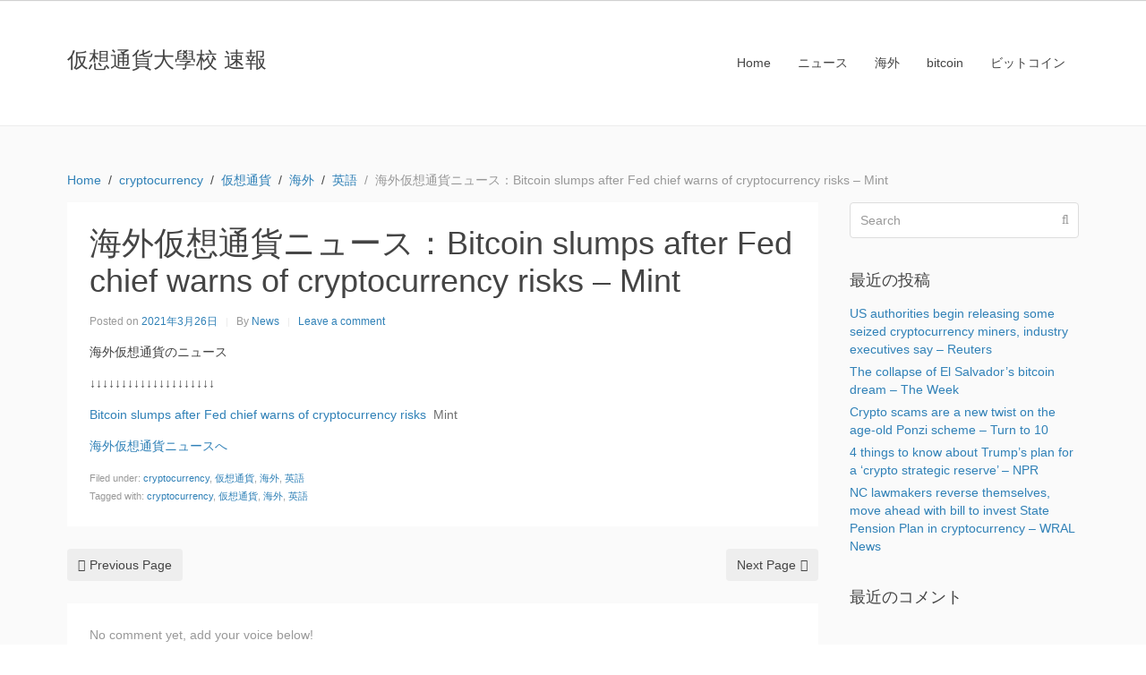

--- FILE ---
content_type: text/html; charset=UTF-8
request_url: https://kaso-tuka.daigakko.com/2021/03/26/%E6%B5%B7%E5%A4%96%E4%BB%AE%E6%83%B3%E9%80%9A%E8%B2%A8%E3%83%8B%E3%83%A5%E3%83%BC%E3%82%B9%EF%BC%9Abitcoin-slumps-after-fed-chief-warns-of-cryptocurrency-risks-mint-9/
body_size: 7061
content:
<!DOCTYPE html><html lang="ja"><head >	<meta charset="UTF-8" />
	<meta name="viewport" content="width=device-width, initial-scale=1" />
	<title>海外仮想通貨ニュース：Bitcoin slumps after Fed chief warns of cryptocurrency risks &#8211; Mint &#8211; 仮想通貨大學校 速報</title>
<meta name='robots' content='max-image-preview:large' />
<link rel='dns-prefetch' href='//s.w.org' />
<link rel="alternate" type="application/rss+xml" title="仮想通貨大學校 速報 &raquo; フィード" href="https://kaso-tuka.daigakko.com/feed/" />
<link rel="alternate" type="application/rss+xml" title="仮想通貨大學校 速報 &raquo; コメントフィード" href="https://kaso-tuka.daigakko.com/comments/feed/" />
<link rel="alternate" type="application/rss+xml" title="仮想通貨大學校 速報 &raquo; 海外仮想通貨ニュース：Bitcoin slumps after Fed chief warns of cryptocurrency risks &#8211; Mint のコメントのフィード" href="https://kaso-tuka.daigakko.com/2021/03/26/%e6%b5%b7%e5%a4%96%e4%bb%ae%e6%83%b3%e9%80%9a%e8%b2%a8%e3%83%8b%e3%83%a5%e3%83%bc%e3%82%b9%ef%bc%9abitcoin-slumps-after-fed-chief-warns-of-cryptocurrency-risks-mint-9/feed/" />
		<script type="text/javascript">
			window._wpemojiSettings = {"baseUrl":"https:\/\/s.w.org\/images\/core\/emoji\/13.0.1\/72x72\/","ext":".png","svgUrl":"https:\/\/s.w.org\/images\/core\/emoji\/13.0.1\/svg\/","svgExt":".svg","source":{"concatemoji":"https:\/\/kaso-tuka.daigakko.com\/wp-includes\/js\/wp-emoji-release.min.js?ver=5.7.14"}};
			!function(e,a,t){var n,r,o,i=a.createElement("canvas"),p=i.getContext&&i.getContext("2d");function s(e,t){var a=String.fromCharCode;p.clearRect(0,0,i.width,i.height),p.fillText(a.apply(this,e),0,0);e=i.toDataURL();return p.clearRect(0,0,i.width,i.height),p.fillText(a.apply(this,t),0,0),e===i.toDataURL()}function c(e){var t=a.createElement("script");t.src=e,t.defer=t.type="text/javascript",a.getElementsByTagName("head")[0].appendChild(t)}for(o=Array("flag","emoji"),t.supports={everything:!0,everythingExceptFlag:!0},r=0;r<o.length;r++)t.supports[o[r]]=function(e){if(!p||!p.fillText)return!1;switch(p.textBaseline="top",p.font="600 32px Arial",e){case"flag":return s([127987,65039,8205,9895,65039],[127987,65039,8203,9895,65039])?!1:!s([55356,56826,55356,56819],[55356,56826,8203,55356,56819])&&!s([55356,57332,56128,56423,56128,56418,56128,56421,56128,56430,56128,56423,56128,56447],[55356,57332,8203,56128,56423,8203,56128,56418,8203,56128,56421,8203,56128,56430,8203,56128,56423,8203,56128,56447]);case"emoji":return!s([55357,56424,8205,55356,57212],[55357,56424,8203,55356,57212])}return!1}(o[r]),t.supports.everything=t.supports.everything&&t.supports[o[r]],"flag"!==o[r]&&(t.supports.everythingExceptFlag=t.supports.everythingExceptFlag&&t.supports[o[r]]);t.supports.everythingExceptFlag=t.supports.everythingExceptFlag&&!t.supports.flag,t.DOMReady=!1,t.readyCallback=function(){t.DOMReady=!0},t.supports.everything||(n=function(){t.readyCallback()},a.addEventListener?(a.addEventListener("DOMContentLoaded",n,!1),e.addEventListener("load",n,!1)):(e.attachEvent("onload",n),a.attachEvent("onreadystatechange",function(){"complete"===a.readyState&&t.readyCallback()})),(n=t.source||{}).concatemoji?c(n.concatemoji):n.wpemoji&&n.twemoji&&(c(n.twemoji),c(n.wpemoji)))}(window,document,window._wpemojiSettings);
		</script>
		<style type="text/css">
img.wp-smiley,
img.emoji {
	display: inline !important;
	border: none !important;
	box-shadow: none !important;
	height: 1em !important;
	width: 1em !important;
	margin: 0 .07em !important;
	vertical-align: -0.1em !important;
	background: none !important;
	padding: 0 !important;
}
</style>
	<link rel='stylesheet' id='uikit-css'  href='https://kaso-tuka.daigakko.com/wp-content/uploads/beans/compiler/uikit/4b30219-31f99dc.css?ver=5.7.14' type='text/css' media='all' />
<link rel='stylesheet' id='wp-block-library-css'  href='https://kaso-tuka.daigakko.com/wp-includes/css/dist/block-library/style.min.css?ver=5.7.14' type='text/css' media='all' />
<link rel='stylesheet' id='bogo-css'  href='https://kaso-tuka.daigakko.com/wp-content/plugins/bogo/includes/css/style.css?ver=3.5.3' type='text/css' media='all' />
<script type='text/javascript' src='https://kaso-tuka.daigakko.com/wp-includes/js/jquery/jquery.min.js?ver=3.5.1' id='jquery-core-js'></script>
<script type='text/javascript' src='https://kaso-tuka.daigakko.com/wp-includes/js/jquery/jquery-migrate.min.js?ver=3.3.2' id='jquery-migrate-js'></script>
<script type='text/javascript' src='https://kaso-tuka.daigakko.com/wp-content/uploads/beans/compiler/uikit/cf6bd3e-544af52.js?ver=5.7.14' id='uikit-js'></script>
<link rel="https://api.w.org/" href="https://kaso-tuka.daigakko.com/wp-json/" /><link rel="alternate" type="application/json" href="https://kaso-tuka.daigakko.com/wp-json/wp/v2/posts/4633" /><link rel="EditURI" type="application/rsd+xml" title="RSD" href="https://kaso-tuka.daigakko.com/xmlrpc.php?rsd" />
<link rel="wlwmanifest" type="application/wlwmanifest+xml" href="https://kaso-tuka.daigakko.com/wp-includes/wlwmanifest.xml" /> 
<meta name="generator" content="WordPress 5.7.14" />
<link rel="canonical" href="https://kaso-tuka.daigakko.com/2021/03/26/%e6%b5%b7%e5%a4%96%e4%bb%ae%e6%83%b3%e9%80%9a%e8%b2%a8%e3%83%8b%e3%83%a5%e3%83%bc%e3%82%b9%ef%bc%9abitcoin-slumps-after-fed-chief-warns-of-cryptocurrency-risks-mint-9/" />
<link rel='shortlink' href='https://kaso-tuka.daigakko.com/?p=4633' />
<link rel="alternate" type="application/json+oembed" href="https://kaso-tuka.daigakko.com/wp-json/oembed/1.0/embed?url=https%3A%2F%2Fkaso-tuka.daigakko.com%2F2021%2F03%2F26%2F%25e6%25b5%25b7%25e5%25a4%2596%25e4%25bb%25ae%25e6%2583%25b3%25e9%2580%259a%25e8%25b2%25a8%25e3%2583%258b%25e3%2583%25a5%25e3%2583%25bc%25e3%2582%25b9%25ef%25bc%259abitcoin-slumps-after-fed-chief-warns-of-cryptocurrency-risks-mint-9%2F" />
<link rel="alternate" type="text/xml+oembed" href="https://kaso-tuka.daigakko.com/wp-json/oembed/1.0/embed?url=https%3A%2F%2Fkaso-tuka.daigakko.com%2F2021%2F03%2F26%2F%25e6%25b5%25b7%25e5%25a4%2596%25e4%25bb%25ae%25e6%2583%25b3%25e9%2580%259a%25e8%25b2%25a8%25e3%2583%258b%25e3%2583%25a5%25e3%2583%25bc%25e3%2582%25b9%25ef%25bc%259abitcoin-slumps-after-fed-chief-warns-of-cryptocurrency-risks-mint-9%2F&#038;format=xml" />
<style type="text/css">.recentcomments a{display:inline !important;padding:0 !important;margin:0 !important;}</style>	<link rel="pingback" href="https://kaso-tuka.daigakko.com/xmlrpc.php">
	<link rel="Shortcut Icon" href="https://kaso-tuka.daigakko.com/wp-content/themes/tm-beans/lib/favicon.ico" type="image/x-icon"/></head><ul class="beans-skip-links"><li ><a href="#beans-content" class="screen-reader-shortcut">Skip to the content.</a></li><li ><a href="#beans-primary-sidebar" class="screen-reader-shortcut">Skip to the primary sidebar.</a></li></ul><body class="post-template-default single single-post postid-4633 single-format-standard uk-form no-js ja" itemscope="itemscope" itemtype="https://schema.org/WebPage"><div class="tm-site"><header class="tm-header uk-block" role="banner" itemscope="itemscope" itemtype="https://schema.org/WPHeader"><div class="uk-container uk-container-center"><div class="tm-site-branding uk-float-left uk-margin-small-top"><a href="https://kaso-tuka.daigakko.com" rel="home" itemprop="headline">仮想通貨大學校 速報</a></div><nav class="tm-primary-menu uk-float-right uk-navbar" id="beans-primary-navigation" role="navigation" itemscope="itemscope" itemtype="https://schema.org/SiteNavigationElement" aria-label="Primary Navigation Menu" tabindex="-1"><ul id="menu-navigation" class="uk-visible-large uk-navbar-nav"><li class="home menu-item menu-item-type-custom menu-item-object-custom menu-item-home menu-item-7" itemprop="name"><a href="http://kaso-tuka.daigakko.com/" itemprop="url">Home</a></li><li class="menu-item menu-item-type-taxonomy menu-item-object-category menu-item-54" itemprop="name"><a href="https://kaso-tuka.daigakko.com/category/news/" itemprop="url">ニュース</a></li><li class="menu-item menu-item-type-taxonomy menu-item-object-category current-post-ancestor current-menu-parent current-post-parent menu-item-52" itemprop="name"><a href="https://kaso-tuka.daigakko.com/category/%e6%b5%b7%e5%a4%96/" itemprop="url">海外</a></li><li class="menu-item menu-item-type-taxonomy menu-item-object-category menu-item-53" itemprop="name"><a href="https://kaso-tuka.daigakko.com/category/%e6%b5%b7%e5%a4%96/bitcoin-en/" itemprop="url">bitcoin</a></li><li class="menu-item menu-item-type-taxonomy menu-item-object-category menu-item-55" itemprop="name"><a href="https://kaso-tuka.daigakko.com/category/news/bitcoin-jp/" itemprop="url">ビットコイン</a></li></ul><a href="#offcanvas_menu" class="uk-button uk-hidden-large" data-uk-offcanvas=""><span class="uk-icon-navicon uk-margin-small-right" aria-hidden="true"></span>Menu</a></nav></div></header><main class="tm-main uk-block"><div class="uk-container uk-container-center"><ul class="uk-breadcrumb uk-width-1-1"><li ><a href="https://kaso-tuka.daigakko.com"><span >Home</span></a></li><li ><a href="https://kaso-tuka.daigakko.com/category/cryptocurrency/"><span >cryptocurrency</span></a></li><li ><a href="https://kaso-tuka.daigakko.com/category/kaso-tuka/"><span >仮想通貨</span></a></li><li ><a href="https://kaso-tuka.daigakko.com/category/%e6%b5%b7%e5%a4%96/"><span >海外</span></a></li><li ><a href="https://kaso-tuka.daigakko.com/category/en/"><span >英語</span></a></li><li class="uk-active uk-text-muted">海外仮想通貨ニュース：Bitcoin slumps after Fed chief warns of cryptocurrency risks &#8211; Mint</li></ul><div class="uk-grid" data-uk-grid-margin=""><div class="tm-primary uk-width-medium-3-4"><div class="tm-content" id="beans-content" role="main" itemprop="mainEntityOfPage" tabindex="-1" itemscope="itemscope" itemtype="https://schema.org/Blog"><article id="4633" class="uk-article uk-panel-box post-4633 post type-post status-publish format-standard hentry category-cryptocurrency category-kaso-tuka category-4 category-en tag-cryptocurrency tag-15 tag-7 tag-55 ja" itemscope="itemscope" itemtype="https://schema.org/BlogPosting" itemprop="blogPost"><header ><h1 class="uk-article-title" itemprop="headline">海外仮想通貨ニュース：Bitcoin slumps after Fed chief warns of cryptocurrency risks &#8211; Mint</h1><ul class="uk-article-meta uk-subnav uk-subnav-line"><li >Posted on <time datetime="2021-03-26T05:54:41+09:00" itemprop="datePublished">2021年3月26日</time></li><li >By <a href="https://kaso-tuka.daigakko.com/author/news/" rel="author" itemprop="author" itemscope="" itemtype="https://schema.org/Person">News<meta itemprop="name" content="News"/></a></li><li ><a href="https://kaso-tuka.daigakko.com/2021/03/26/%e6%b5%b7%e5%a4%96%e4%bb%ae%e6%83%b3%e9%80%9a%e8%b2%a8%e3%83%8b%e3%83%a5%e3%83%bc%e3%82%b9%ef%bc%9abitcoin-slumps-after-fed-chief-warns-of-cryptocurrency-risks-mint-9/#respond">Leave a comment</a></li></ul></header><div itemprop="articleBody"><div class="tm-article-content" itemprop="text"><p>海外仮想通貨のニュース</p>
<p>↓↓↓↓↓↓↓↓↓↓↓↓↓↓↓↓↓↓↓↓</p>
<p><a href="https://www.livemint.com/market/cryptocurrency/bitcoin-slumps-after-fed-chief-warns-of-cryptocurrency-risks-11616499623237.html" target="_blank" rel="noopener">Bitcoin slumps after Fed chief warns of cryptocurrency risks</a>&nbsp;&nbsp;<font color="#6f6f6f">Mint</font></p>
<p><a href="https://www.livemint.com/market/cryptocurrency/bitcoin-slumps-after-fed-chief-warns-of-cryptocurrency-risks-11616499623237.html">海外仮想通貨ニュースへ</a></p>
<p></p>
<!--<rdf:RDF xmlns:rdf="http://www.w3.org/1999/02/22-rdf-syntax-ns#"
			xmlns:dc="http://purl.org/dc/elements/1.1/"
			xmlns:trackback="http://madskills.com/public/xml/rss/module/trackback/">
		<rdf:Description rdf:about="https://kaso-tuka.daigakko.com/2021/03/26/%e6%b5%b7%e5%a4%96%e4%bb%ae%e6%83%b3%e9%80%9a%e8%b2%a8%e3%83%8b%e3%83%a5%e3%83%bc%e3%82%b9%ef%bc%9abitcoin-slumps-after-fed-chief-warns-of-cryptocurrency-risks-mint-9/"
    dc:identifier="https://kaso-tuka.daigakko.com/2021/03/26/%e6%b5%b7%e5%a4%96%e4%bb%ae%e6%83%b3%e9%80%9a%e8%b2%a8%e3%83%8b%e3%83%a5%e3%83%bc%e3%82%b9%ef%bc%9abitcoin-slumps-after-fed-chief-warns-of-cryptocurrency-risks-mint-9/"
    dc:title="海外仮想通貨ニュース：Bitcoin slumps after Fed chief warns of cryptocurrency risks &#8211; Mint"
    trackback:ping="https://kaso-tuka.daigakko.com/2021/03/26/%e6%b5%b7%e5%a4%96%e4%bb%ae%e6%83%b3%e9%80%9a%e8%b2%a8%e3%83%8b%e3%83%a5%e3%83%bc%e3%82%b9%ef%bc%9abitcoin-slumps-after-fed-chief-warns-of-cryptocurrency-risks-mint-9/trackback/" />
</rdf:RDF>-->
</div><span class="uk-text-small uk-text-muted uk-clearfix">Filed under: <a href="https://kaso-tuka.daigakko.com/category/cryptocurrency/" rel="category tag">cryptocurrency</a>, <a href="https://kaso-tuka.daigakko.com/category/kaso-tuka/" rel="category tag">仮想通貨</a>, <a href="https://kaso-tuka.daigakko.com/category/%e6%b5%b7%e5%a4%96/" rel="category tag">海外</a>, <a href="https://kaso-tuka.daigakko.com/category/en/" rel="category tag">英語</a></span><span class="uk-text-small uk-text-muted uk-clearfix">Tagged with: <a href="https://kaso-tuka.daigakko.com/tag/cryptocurrency/" rel="tag">cryptocurrency</a>, <a href="https://kaso-tuka.daigakko.com/tag/%e4%bb%ae%e6%83%b3%e9%80%9a%e8%b2%a8/" rel="tag">仮想通貨</a>, <a href="https://kaso-tuka.daigakko.com/tag/%e6%b5%b7%e5%a4%96/" rel="tag">海外</a>, <a href="https://kaso-tuka.daigakko.com/tag/%e8%8b%b1%e8%aa%9e/" rel="tag">英語</a></span></div></article><nav role="navigation" aria-label="Pagination Navigation"><ul class="uk-pagination"><li class="uk-pagination-previous"><a href="https://kaso-tuka.daigakko.com/2021/03/26/%e6%b5%b7%e5%a4%96%e4%bb%ae%e6%83%b3%e9%80%9a%e8%b2%a8%e3%83%8b%e3%83%a5%e3%83%bc%e3%82%b9%ef%bc%9acryptocurrency-theta-beats-chainlink-enters-top-10-finance-magnates-42/" rel="previous" title="海外仮想通貨ニュース：Cryptocurrency Theta Beats Chainlink, Enters Top 10 - Finance Magnates"><span class="uk-icon-angle-double-left uk-margin-small-right" aria-hidden="true"></span>Previous Page</a></li><li class="uk-pagination-next"><a href="https://kaso-tuka.daigakko.com/2021/03/26/%e4%bb%ae%e6%83%b3%e9%80%9a%e8%b2%a8%e3%83%8b%e3%83%a5%e3%83%bc%e3%82%b9%ef%bc%9a%e9%9f%93%e5%9b%bd%e3%81%aeokex-korea%e3%80%81%e9%96%89%e9%8e%96%e3%81%b8%e2%94%80%e2%94%80%e6%96%b0%e3%83%9e-8/" rel="next" title="仮想通貨ニュース：韓国のOKEx Korea、閉鎖へ──新マネロン規則に対応せず - コインデスク・ジャパン">Next Page<span class="uk-icon-angle-double-right uk-margin-small-left" aria-hidden="true"></span></a></li></ul></nav><div id="comments" class="tm-comments uk-panel-box"><p class="uk-text-muted">No comment yet, add your voice below!</p><hr class="uk-article-divider"/><div class="uk-form tm-comment-form-wrap">	<div id="respond" class="comment-respond">
		<h3 id="reply-title" class="comment-reply-title">Add a Comment <small><a rel="nofollow" id="cancel-comment-reply-link" class="uk-button uk-button-small uk-button-danger uk-margin-small-right" style="display:none;" href="/2021/03/26/%E6%B5%B7%E5%A4%96%E4%BB%AE%E6%83%B3%E9%80%9A%E8%B2%A8%E3%83%8B%E3%83%A5%E3%83%BC%E3%82%B9%EF%BC%9Abitcoin-slumps-after-fed-chief-warns-of-cryptocurrency-risks-mint-9/#respond">コメントをキャンセル</a></small></h3><form action="https://kaso-tuka.daigakko.com/wp-comments-post.php" method="post" id="commentform" class="comment-form" novalidate><p class="comment-notes"><span id="email-notes">メールアドレスが公開されることはありません。</span> <span class="required">*</span> が付いている欄は必須項目です</p><fieldset class="uk-margin-top"><legend >Comment *</legend><textarea id="comment" class="uk-width-1-1" name="comment" required="" rows="8"></textarea></fieldset><div class="uk-width-medium-1-1"><div class="uk-grid uk-grid-small" data-uk-grid-margin=""><div class="uk-width-medium-1-4"><legend >Name *</legend><input id="author" class="uk-width-1-1" type="text" value="" name="author" required="required"/></div>
<div class="uk-width-medium-1-4"><legend >Email  *</legend><input id="email" class="uk-width-1-1" type="text" value="" name="email" required="required"/></div>
<div class="uk-width-medium-1-4"><legend >Website</legend><input id="url" class="uk-width-1-1" type="text" value="" name="url"/></div>
<p class="comment-form-cookies-consent"><input id="wp-comment-cookies-consent" name="wp-comment-cookies-consent" type="checkbox" value="yes" /> <label for="wp-comment-cookies-consent">次回のコメントで使用するためブラウザーに自分の名前、メールアドレス、サイトを保存する。</label></p>
</div></div><p class="form-submit"><button class="uk-button uk-button-primary" type="submit">Post Comment</button> <input type='hidden' name='comment_post_ID' value='4633' id='comment_post_ID' />
<input type='hidden' name='comment_parent' id='comment_parent' value='0' />
</p><p style="display: none;"><input type="hidden" id="akismet_comment_nonce" name="akismet_comment_nonce" value="2884510daa" /></p><p style="display: none !important;"><label>&#916;<textarea name="ak_hp_textarea" cols="45" rows="8" maxlength="100"></textarea></label><input type="hidden" id="ak_js_1" name="ak_js" value="140"/><script>document.getElementById( "ak_js_1" ).setAttribute( "value", ( new Date() ).getTime() );</script></p></form>	</div><!-- #respond -->
	</div></div></div></div><aside class="tm-secondary uk-width-medium-1-4" id="beans-primary-sidebar" role="complementary" itemscope="itemscope" itemtype="https://schema.org/WPSideBar" tabindex="-1"><div class="tm-widget uk-panel widget_search search-2"><div ><form class="uk-form uk-form-icon uk-form-icon-flip uk-width-1-1" method="get" action="https://kaso-tuka.daigakko.com/" role="search"><input class="uk-width-1-1" type="search" placeholder="Search" value="" name="s"/><span class="uk-icon-search" aria-hidden="true"></span></form></div></div><div class="tm-widget uk-panel widget_recent-posts recent-posts-2"><h3 class="uk-panel-title">最近の投稿</h3><div class="uk-list">
		
		
		<ul>
											<li>
					<a href="https://kaso-tuka.daigakko.com/2025/03/07/us-authorities-begin-releasing-some-seized-cryptocurrency-miners-industry-executives-say-reuters-9/">US authorities begin releasing some seized cryptocurrency miners, industry executives say &#8211; Reuters</a>
									</li>
											<li>
					<a href="https://kaso-tuka.daigakko.com/2025/03/07/the-collapse-of-el-salvadors-bitcoin-dream-the-week-8/">The collapse of El Salvador&#8217;s bitcoin dream &#8211; The Week</a>
									</li>
											<li>
					<a href="https://kaso-tuka.daigakko.com/2025/03/07/crypto-scams-are-a-new-twist-on-the-age-old-ponzi-scheme-turn-to-10/">Crypto scams are a new twist on the age-old Ponzi scheme &#8211; Turn to 10</a>
									</li>
											<li>
					<a href="https://kaso-tuka.daigakko.com/2025/03/07/4-things-to-know-about-trumps-plan-for-a-crypto-strategic-reserve-npr-17/">4 things to know about Trump&#8217;s plan for a &#8216;crypto strategic reserve&#8217; &#8211; NPR</a>
									</li>
											<li>
					<a href="https://kaso-tuka.daigakko.com/2025/03/07/nc-lawmakers-reverse-themselves-move-ahead-with-bill-to-invest-state-pension-plan-in-cryptocurrency-wral-news-9/">NC lawmakers reverse themselves, move ahead with bill to invest State Pension Plan in cryptocurrency &#8211; WRAL News</a>
									</li>
					</ul>

		</div></div><div class="tm-widget uk-panel widget_recent-comments recent-comments-2"><h3 class="uk-panel-title">最近のコメント</h3><div class="uk-list"><ul id="recentcomments"></ul></div></div></aside></div></div></main><footer class="tm-footer uk-block" role="contentinfo" itemscope="itemscope" itemtype="https://schema.org/WPFooter"><div class="uk-container uk-container-center"><div class="uk-clearfix uk-text-small uk-text-muted"><span class="uk-align-medium-left uk-margin-small-bottom">&#x000A9; 2026 - 仮想通貨大學校 速報. All rights reserved.</span><span class="uk-align-medium-right uk-margin-bottom-remove"><a href="https://www.getbeans.io" rel="nofollow">Beans</a> theme for WordPress.</span></div></div></footer></div><div id="offcanvas_menu" class="uk-offcanvas"><div class="uk-offcanvas-bar"><nav class="tm-primary-offcanvas-menu uk-margin uk-margin-top" role="navigation" aria-label="Off-Canvas Primary Navigation Menu"><ul id="menu-navigation-1" class="menu uk-nav uk-nav-parent-icon uk-nav-offcanvas" data-uk-nav="{multiple:true}"><li class="home menu-item menu-item-type-custom menu-item-object-custom menu-item-home menu-item-7" itemprop="name"><a href="http://kaso-tuka.daigakko.com/" itemprop="url">Home</a></li><li class="menu-item menu-item-type-taxonomy menu-item-object-category menu-item-54" itemprop="name"><a href="https://kaso-tuka.daigakko.com/category/news/" itemprop="url">ニュース</a></li><li class="menu-item menu-item-type-taxonomy menu-item-object-category current-post-ancestor current-menu-parent current-post-parent menu-item-52" itemprop="name"><a href="https://kaso-tuka.daigakko.com/category/%e6%b5%b7%e5%a4%96/" itemprop="url">海外</a></li><li class="menu-item menu-item-type-taxonomy menu-item-object-category menu-item-53" itemprop="name"><a href="https://kaso-tuka.daigakko.com/category/%e6%b5%b7%e5%a4%96/bitcoin-en/" itemprop="url">bitcoin</a></li><li class="menu-item menu-item-type-taxonomy menu-item-object-category menu-item-55" itemprop="name"><a href="https://kaso-tuka.daigakko.com/category/news/bitcoin-jp/" itemprop="url">ビットコイン</a></li></ul></nav></div></div><script type="text/javascript">
		(function() {
			document.body.className = document.body.className.replace('no-js','js');
		}());
	</script>
	<script type='text/javascript' src='https://kaso-tuka.daigakko.com/wp-includes/js/comment-reply.min.js?ver=5.7.14' id='comment-reply-js'></script>
<script type='text/javascript' src='https://kaso-tuka.daigakko.com/wp-includes/js/wp-embed.min.js?ver=5.7.14' id='wp-embed-js'></script>
<script defer type='text/javascript' src='https://kaso-tuka.daigakko.com/wp-content/plugins/akismet/_inc/akismet-frontend.js?ver=1679364275' id='akismet-frontend-js'></script>
</body></html>